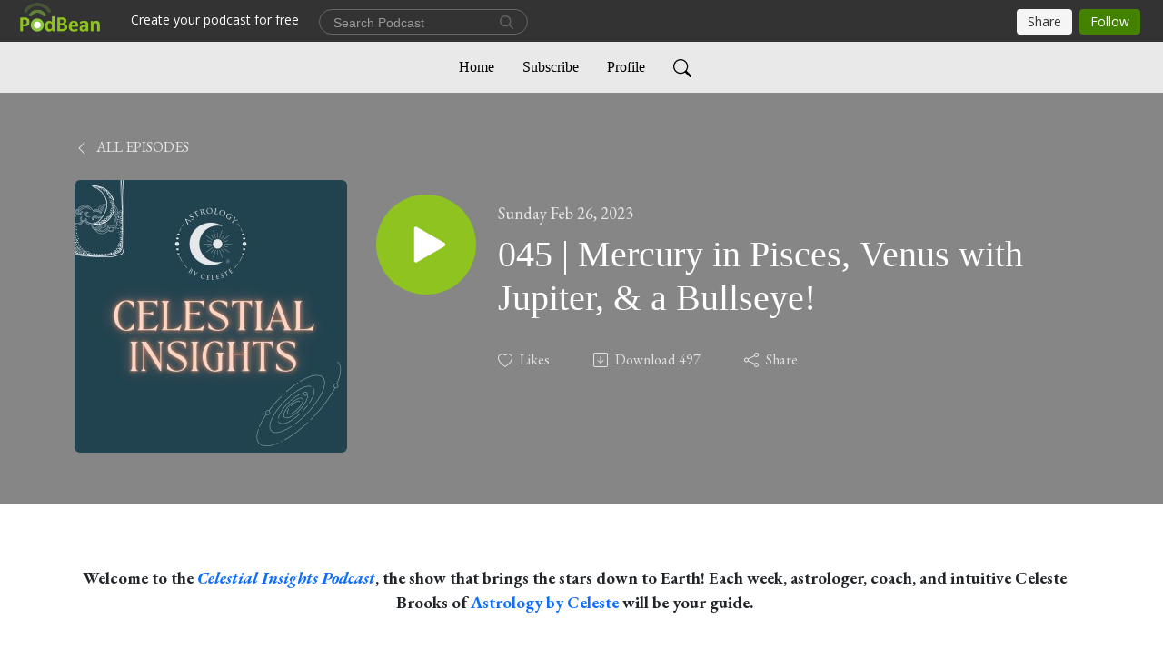

--- FILE ---
content_type: text/html; charset=UTF-8
request_url: https://celestialinsightspodcast.podbean.com/e/045-mercury-in-pisces-venus-with-jupiter-a-bullseye/
body_size: 12471
content:
<!DOCTYPE html>
<html  data-head-attrs=""  lang="en">
<head>
  <meta charset="UTF-8">
  <meta name="viewport" content="width=device-width, initial-scale=1.0">
  <meta name="mobile-web-app-capable" content="yes">
  <meta name="apple-mobile-web-app-status-bar-style" content="black">
  <meta name="theme-color" content="#ffffff">
  <link rel="stylesheet" href="https://cdnjs.cloudflare.com/ajax/libs/twitter-bootstrap/5.0.1/css/bootstrap.min.css" integrity="sha512-Ez0cGzNzHR1tYAv56860NLspgUGuQw16GiOOp/I2LuTmpSK9xDXlgJz3XN4cnpXWDmkNBKXR/VDMTCnAaEooxA==" crossorigin="anonymous" referrerpolicy="no-referrer" />
  <link rel="preconnect" href="https://fonts.googleapis.com">
  <link rel="preconnect" href="https://fonts.gstatic.com" crossorigin>
  <script type="module" crossorigin src="https://pbcdn1.podbean.com/fs1/user-site-dist/assets/index.1ad62341.js"></script>
    <link rel="modulepreload" href="https://pbcdn1.podbean.com/fs1/user-site-dist/assets/vendor.7a484e8a.js">
    <link rel="stylesheet" href="https://pbcdn1.podbean.com/fs1/user-site-dist/assets/index.d710f70e.css">
  <link rel="manifest" href="/user-site/manifest.webmanifest" crossorigin="use-credentials"><title>045 | Mercury in Pisces, Venus with Jupiter, & a Bullseye! | Celestial Insights Podcast</title><link rel="icon" href="https://www.podbean.com/favicon.ico"><link rel="apple-touch-icon" href="https://www.podbean.com/favicon.ico"><meta property="og:title" content="045 | Mercury in Pisces, Venus with Jupiter, &amp; a Bullseye! | Celestial Insights Podcast"><meta property="og:image" content="https://d2bwo9zemjwxh5.cloudfront.net/image-logo/13903450/Celestial_Insights_Podcast_2_bgr1m_1200x628.jpg?s=a2ef713a88225dbd84abde9942c9dd59&amp;e=jpg"><meta property="og:type" content="article"><meta property="og:url" content="https://celestialinsightspodcast.podbean.com/e/045-mercury-in-pisces-venus-with-jupiter-a-bullseye/"><meta property="og:description" content="Welcome to the Celestial Insights Podcast, the show that brings the stars down to Earth! Each week, astrologer, coach, and intuitive Celeste Brooks of Astrology by Celeste will be your guide.
 
Sign up for the Moon Mastery webinars – they&#39;re free!
For only $12, grab your Saturn in Pisces video series!
Book a private astrology reading or horary consultation.
Download Celeste&#39;s free guide to help understand the transiting Moon!
Here&#39;s Celeste&#39;s Amazon storefront, with recommended books and oracle decks!  
Follow Astrology by Celeste on Instagram, Facebook, YouTube, TikTok, and Yelp.
 
*****
 
Astrology highlights for the week of February 26, 2023:
 
00:52 – Announcements: Sign up to attend one of three FREE Moon Mastery webinars: Check out upcoming events here! And if you want to attend Sunday&#39;s webinar (February 26), it&#39;s not too late. Email Celeste, and she&#39;ll add you to the list if possible: Celeste@astrologybycelete.com! Also, for only $12, grab your Saturn in Pisces video series!
 
02:01 – News this week: Pisces Season began with Biden&#39;s surprise visit to Ukraine! Celeste discusses how this relates to the Pisces New Moon from last week. Also, movie star Raquel Welch died, coinciding with Venus conjunct Neptune. Another related story was Nikki Haley announcing her run for President and Nicola Sturgeon stepping down as First Minister of Scotland.
 
04:25 – This week&#39;s theme is: Bullseye! It can be one of the most productive weeks of the year!
 
04:35 – The three big things: First, we have a First Quarter Moon (FQM) at 8 Gemini on Monday. This FQM relates to the New Moon from May 30, 2022; it will also connect to the Full Moon on November 27, 2023. This FQM is conjunct fixed star Aldebaran (the right and bright eye of the bull) on the USA&#39;s Uranus. It is a hot degree, where Mars stationed direct on January 12. At the time, all the airlines grounded, so take measures to prepare for travel problems, as needed. Also, take care around fire. Interestingly, Venus joins Vesta at 8 Aries in a sextile with the Moon – think, &quot;Crazy eights.&quot; Saturn and Pluto are also at 29 degrees, in a semi-sextile, which can speak to being in the right place at the right time. Pay attention! Aldebaran can bring success, but you must act with integrity.
 
08:44 – Second, Venus (love, beauty, harmony) conjuncts Jupiter (abundance, luck, serendipity) at 12 Aries – the benefics meet! Benefics give to life, rather than take away. Do you have planets at 10-15 degrees of Aries, Cancer, Libra, or Capricorn? Something positive could happen this week, or perhaps you&#39;ll make great connections. Do watch out for overindulging.
 
11:07 – Third, Mercury enters Pisces (March 2 – March 18) on Thursday. Mercury&#39;s last aspect will be conjunct Saturn in Aquarius, which may bring a hard news cycle, but is excellent for concentration! Then, when Mercury enters Pisces, it can struggle to communicate. Lean into expressing yourself through creativity.
 
13:25 – On Sunday, the theme is COMPROMISE. Avoid the pitfall of senseless arguing with those you love. Potential topics are chores and kids. The Moon enters Gemini at 7:47 am PT.
 
14:50 – On Monday, the word of the day is CHOICES. Consider your options and make a decision. First Quarter Moon at 8 Gemini at 5:25 am PT.
 
16:12 – Tuesday&#39;s focus is DOUBLECHECK. Review your strategy and adjust as needed. The Moon enters Cancer at 6:39 pm PT.
 
16:57 – On Wednesday, the word is INDULGENCE. Treat yourself to something nice but don&#39;t break the bank.
 
17:58 – On Thursday, the theme is DELIBERATE. Great day for concentrated thinking. Mercury enters Pisces at 2:51 pm PT.
 
18:48 – On Friday, the emphasis is HEALING. Practice self-care. The Gibbous Moon occurs at 27 Cancer at 2:19 am. The Moon enters Leo at 7:15 am.
 
20:20 – On Saturday, the word is CAUTIOUS. Look before you leap.
 
21:16 – Thanks for listening to Celestial Insights! To support the podcast and help others find the show, please follow or subscribe wherever you listen, rate it five stars, or write a lovely review! And let Celeste know if you have any &quot;astrology in action&quot; stories at Celeste@astrologybyceleste.com! See you next week!"><meta name="description" content="Welcome to the Celestial Insights Podcast, the show that brings the stars down to Earth! Each week, astrologer, coach, and intuitive Celeste Brooks of Astrology by Celeste will be your guide.
 
Sign up for the Moon Mastery webinars – they&#39;re free!
For only $12, grab your Saturn in Pisces video series!
Book a private astrology reading or horary consultation.
Download Celeste&#39;s free guide to help understand the transiting Moon!
Here&#39;s Celeste&#39;s Amazon storefront, with recommended books and oracle decks!  
Follow Astrology by Celeste on Instagram, Facebook, YouTube, TikTok, and Yelp.
 
*****
 
Astrology highlights for the week of February 26, 2023:
 
00:52 – Announcements: Sign up to attend one of three FREE Moon Mastery webinars: Check out upcoming events here! And if you want to attend Sunday&#39;s webinar (February 26), it&#39;s not too late. Email Celeste, and she&#39;ll add you to the list if possible: Celeste@astrologybycelete.com! Also, for only $12, grab your Saturn in Pisces video series!
 
02:01 – News this week: Pisces Season began with Biden&#39;s surprise visit to Ukraine! Celeste discusses how this relates to the Pisces New Moon from last week. Also, movie star Raquel Welch died, coinciding with Venus conjunct Neptune. Another related story was Nikki Haley announcing her run for President and Nicola Sturgeon stepping down as First Minister of Scotland.
 
04:25 – This week&#39;s theme is: Bullseye! It can be one of the most productive weeks of the year!
 
04:35 – The three big things: First, we have a First Quarter Moon (FQM) at 8 Gemini on Monday. This FQM relates to the New Moon from May 30, 2022; it will also connect to the Full Moon on November 27, 2023. This FQM is conjunct fixed star Aldebaran (the right and bright eye of the bull) on the USA&#39;s Uranus. It is a hot degree, where Mars stationed direct on January 12. At the time, all the airlines grounded, so take measures to prepare for travel problems, as needed. Also, take care around fire. Interestingly, Venus joins Vesta at 8 Aries in a sextile with the Moon – think, &quot;Crazy eights.&quot; Saturn and Pluto are also at 29 degrees, in a semi-sextile, which can speak to being in the right place at the right time. Pay attention! Aldebaran can bring success, but you must act with integrity.
 
08:44 – Second, Venus (love, beauty, harmony) conjuncts Jupiter (abundance, luck, serendipity) at 12 Aries – the benefics meet! Benefics give to life, rather than take away. Do you have planets at 10-15 degrees of Aries, Cancer, Libra, or Capricorn? Something positive could happen this week, or perhaps you&#39;ll make great connections. Do watch out for overindulging.
 
11:07 – Third, Mercury enters Pisces (March 2 – March 18) on Thursday. Mercury&#39;s last aspect will be conjunct Saturn in Aquarius, which may bring a hard news cycle, but is excellent for concentration! Then, when Mercury enters Pisces, it can struggle to communicate. Lean into expressing yourself through creativity.
 
13:25 – On Sunday, the theme is COMPROMISE. Avoid the pitfall of senseless arguing with those you love. Potential topics are chores and kids. The Moon enters Gemini at 7:47 am PT.
 
14:50 – On Monday, the word of the day is CHOICES. Consider your options and make a decision. First Quarter Moon at 8 Gemini at 5:25 am PT.
 
16:12 – Tuesday&#39;s focus is DOUBLECHECK. Review your strategy and adjust as needed. The Moon enters Cancer at 6:39 pm PT.
 
16:57 – On Wednesday, the word is INDULGENCE. Treat yourself to something nice but don&#39;t break the bank.
 
17:58 – On Thursday, the theme is DELIBERATE. Great day for concentrated thinking. Mercury enters Pisces at 2:51 pm PT.
 
18:48 – On Friday, the emphasis is HEALING. Practice self-care. The Gibbous Moon occurs at 27 Cancer at 2:19 am. The Moon enters Leo at 7:15 am.
 
20:20 – On Saturday, the word is CAUTIOUS. Look before you leap.
 
21:16 – Thanks for listening to Celestial Insights! To support the podcast and help others find the show, please follow or subscribe wherever you listen, rate it five stars, or write a lovely review! And let Celeste know if you have any &quot;astrology in action&quot; stories at Celeste@astrologybyceleste.com! See you next week!"><meta name="twitter:card" content="player"><meta name="twitter:site" content="@podbeancom"><meta name="twitter:url" content="https://celestialinsightspodcast.podbean.com/e/045-mercury-in-pisces-venus-with-jupiter-a-bullseye/"><meta name="twitter:title" content="045 | Mercury in Pisces, Venus with Jupiter, &amp; a Bullseye! | Celestial Insights Podcast"><meta name="twitter:description" content="Welcome to the Celestial Insights Podcast, the show that brings the stars down to Earth! Each week, astrologer, coach, and intuitive Celeste Brooks of Astrology by Celeste will be your guide.
 
Sign up for the Moon Mastery webinars – they&#39;re free!
For only $12, grab your Saturn in Pisces video series!
Book a private astrology reading or horary consultation.
Download Celeste&#39;s free guide to help understand the transiting Moon!
Here&#39;s Celeste&#39;s Amazon storefront, with recommended books and oracle decks!  
Follow Astrology by Celeste on Instagram, Facebook, YouTube, TikTok, and Yelp.
 
*****
 
Astrology highlights for the week of February 26, 2023:
 
00:52 – Announcements: Sign up to attend one of three FREE Moon Mastery webinars: Check out upcoming events here! And if you want to attend Sunday&#39;s webinar (February 26), it&#39;s not too late. Email Celeste, and she&#39;ll add you to the list if possible: Celeste@astrologybycelete.com! Also, for only $12, grab your Saturn in Pisces video series!
 
02:01 – News this week: Pisces Season began with Biden&#39;s surprise visit to Ukraine! Celeste discusses how this relates to the Pisces New Moon from last week. Also, movie star Raquel Welch died, coinciding with Venus conjunct Neptune. Another related story was Nikki Haley announcing her run for President and Nicola Sturgeon stepping down as First Minister of Scotland.
 
04:25 – This week&#39;s theme is: Bullseye! It can be one of the most productive weeks of the year!
 
04:35 – The three big things: First, we have a First Quarter Moon (FQM) at 8 Gemini on Monday. This FQM relates to the New Moon from May 30, 2022; it will also connect to the Full Moon on November 27, 2023. This FQM is conjunct fixed star Aldebaran (the right and bright eye of the bull) on the USA&#39;s Uranus. It is a hot degree, where Mars stationed direct on January 12. At the time, all the airlines grounded, so take measures to prepare for travel problems, as needed. Also, take care around fire. Interestingly, Venus joins Vesta at 8 Aries in a sextile with the Moon – think, &quot;Crazy eights.&quot; Saturn and Pluto are also at 29 degrees, in a semi-sextile, which can speak to being in the right place at the right time. Pay attention! Aldebaran can bring success, but you must act with integrity.
 
08:44 – Second, Venus (love, beauty, harmony) conjuncts Jupiter (abundance, luck, serendipity) at 12 Aries – the benefics meet! Benefics give to life, rather than take away. Do you have planets at 10-15 degrees of Aries, Cancer, Libra, or Capricorn? Something positive could happen this week, or perhaps you&#39;ll make great connections. Do watch out for overindulging.
 
11:07 – Third, Mercury enters Pisces (March 2 – March 18) on Thursday. Mercury&#39;s last aspect will be conjunct Saturn in Aquarius, which may bring a hard news cycle, but is excellent for concentration! Then, when Mercury enters Pisces, it can struggle to communicate. Lean into expressing yourself through creativity.
 
13:25 – On Sunday, the theme is COMPROMISE. Avoid the pitfall of senseless arguing with those you love. Potential topics are chores and kids. The Moon enters Gemini at 7:47 am PT.
 
14:50 – On Monday, the word of the day is CHOICES. Consider your options and make a decision. First Quarter Moon at 8 Gemini at 5:25 am PT.
 
16:12 – Tuesday&#39;s focus is DOUBLECHECK. Review your strategy and adjust as needed. The Moon enters Cancer at 6:39 pm PT.
 
16:57 – On Wednesday, the word is INDULGENCE. Treat yourself to something nice but don&#39;t break the bank.
 
17:58 – On Thursday, the theme is DELIBERATE. Great day for concentrated thinking. Mercury enters Pisces at 2:51 pm PT.
 
18:48 – On Friday, the emphasis is HEALING. Practice self-care. The Gibbous Moon occurs at 27 Cancer at 2:19 am. The Moon enters Leo at 7:15 am.
 
20:20 – On Saturday, the word is CAUTIOUS. Look before you leap.
 
21:16 – Thanks for listening to Celestial Insights! To support the podcast and help others find the show, please follow or subscribe wherever you listen, rate it five stars, or write a lovely review! And let Celeste know if you have any &quot;astrology in action&quot; stories at Celeste@astrologybyceleste.com! See you next week!"><meta name="twitter:image" content="https://d2bwo9zemjwxh5.cloudfront.net/image-logo/13903450/Celestial_Insights_Podcast_2_bgr1m_1200x628.jpg?s=a2ef713a88225dbd84abde9942c9dd59&amp;e=jpg"><meta name="twitter:player" content="https://www.podbean.com/player-v2/?i=f9isx-139cf40&amp;square=1"><meta name="twitter:player:width" content="420"><meta name="twitter:player:height" content="420"><meta http-equiv="Content-Type" content="text/html; charset=UTF-8"><meta http-equiv="Content-Language" content="en-us"><meta name="generator" content="Podbean 3.2"><meta name="viewport" content="width=device-width, user-scalable=no, initial-scale=1.0, minimum-scale=1.0, maximum-scale=1.0"><meta name="author" content="PodBean Development"><meta name="Copyright" content="PodBean"><meta name="HandheldFriendly" content="True"><meta name="MobileOptimized" content="MobileOptimized"><meta name="robots" content="all"><meta name="twitter:app:id:googleplay" content="com.podbean.app.podcast"><meta name="twitter:app:id:ipad" content="973361050"><meta name="twitter:app:id:iphone" content="973361050"><meta name="twitter:app:name:googleplay" content="Podbean"><meta name="twitter:app:name:ipad" content="Podbean"><meta name="twitter:app:name:iphone" content="Podbean"><script type="application/ld+json">{"@context":"https://schema.org/","@type":"PodcastEpisode","url":"/e/045-mercury-in-pisces-venus-with-jupiter-a-bullseye/","name":"045 | Mercury in Pisces, Venus with Jupiter, & a Bullseye!","datePublished":"2023-02-26","description":"Welcome to the Celestial Insights Podcast, the show that brings the stars down to Earth! Each week, astrologer, coach, and intuitive Celeste Brooks of Astrology by Celeste will be your guide.\n \nSign up for the Moon Mastery webinars – they're free!\nFor only $12, grab your Saturn in Pisces video series!\nBook a private astrology reading or horary consultation.\nDownload Celeste's free guide to help understand the transiting Moon!\nHere's Celeste's Amazon storefront, with recommended books and oracle decks!  \nFollow Astrology by Celeste on Instagram, Facebook, YouTube, TikTok, and Yelp.\n \n*****\n \nAstrology highlights for the week of February 26, 2023:\n \n00:52 – Announcements: Sign up to attend one of three FREE Moon Mastery webinars: Check out upcoming events here! And if you want to attend Sunday's webinar (February 26), it's not too late. Email Celeste, and she'll add you to the list if possible: Celeste@astrologybycelete.com! Also, for only $12, grab your Saturn in Pisces video series!\n \n02:01 – News this week: Pisces Season began with Biden's surprise visit to Ukraine! Celeste discusses how this relates to the Pisces New Moon from last week. Also, movie star Raquel Welch died, coinciding with Venus conjunct Neptune. Another related story was Nikki Haley announcing her run for President and Nicola Sturgeon stepping down as First Minister of Scotland.\n \n04:25 – This week's theme is: Bullseye! It can be one of the most productive weeks of the year!\n \n04:35 – The three big things: First, we have a First Quarter Moon (FQM) at 8 Gemini on Monday. This FQM relates to the New Moon from May 30, 2022; it will also connect to the Full Moon on November 27, 2023. This FQM is conjunct fixed star Aldebaran (the right and bright eye of the bull) on the USA's Uranus. It is a hot degree, where Mars stationed direct on January 12. At the time, all the airlines grounded, so take measures to prepare for travel problems, as needed. Also, take care around fire. Interestingly, Venus joins Vesta at 8 Aries in a sextile with the Moon – think, \"Crazy eights.\" Saturn and Pluto are also at 29 degrees, in a semi-sextile, which can speak to being in the right place at the right time. Pay attention! Aldebaran can bring success, but you must act with integrity.\n \n08:44 – Second, Venus (love, beauty, harmony) conjuncts Jupiter (abundance, luck, serendipity) at 12 Aries – the benefics meet! Benefics give to life, rather than take away. Do you have planets at 10-15 degrees of Aries, Cancer, Libra, or Capricorn? Something positive could happen this week, or perhaps you'll make great connections. Do watch out for overindulging.\n \n11:07 – Third, Mercury enters Pisces (March 2 – March 18) on Thursday. Mercury's last aspect will be conjunct Saturn in Aquarius, which may bring a hard news cycle, but is excellent for concentration! Then, when Mercury enters Pisces, it can struggle to communicate. Lean into expressing yourself through creativity.\n \n13:25 – On Sunday, the theme is COMPROMISE. Avoid the pitfall of senseless arguing with those you love. Potential topics are chores and kids. The Moon enters Gemini at 7:47 am PT.\n \n14:50 – On Monday, the word of the day is CHOICES. Consider your options and make a decision. First Quarter Moon at 8 Gemini at 5:25 am PT.\n \n16:12 – Tuesday's focus is DOUBLECHECK. Review your strategy and adjust as needed. The Moon enters Cancer at 6:39 pm PT.\n \n16:57 – On Wednesday, the word is INDULGENCE. Treat yourself to something nice but don't break the bank.\n \n17:58 – On Thursday, the theme is DELIBERATE. Great day for concentrated thinking. Mercury enters Pisces at 2:51 pm PT.\n \n18:48 – On Friday, the emphasis is HEALING. Practice self-care. The Gibbous Moon occurs at 27 Cancer at 2:19 am. The Moon enters Leo at 7:15 am.\n \n20:20 – On Saturday, the word is CAUTIOUS. Look before you leap.\n \n21:16 – Thanks for listening to Celestial Insights! To support the podcast and help others find the show, please follow or subscribe wherever you listen, rate it five stars, or write a lovely review! And let Celeste know if you have any \"astrology in action\" stories at Celeste@astrologybyceleste.com! See you next week!","associatedMedia":{"@type":"MediaObject","contentUrl":"https://mcdn.podbean.com/mf/web/nhysxy/Episode_45_v1_final8byrk.mp3"},"partOfSeries":{"@type":"PodcastSeries","name":"Celestial Insights Podcast","url":"https://celestialinsightspodcast.podbean.com"}}</script><link type="application/rss+xml" rel="alternate" href="https://feed.podbean.com/celestialinsightspodcast/feed.xml" title="Celestial Insights Podcast"><link rel="canonical" href="https://celestialinsightspodcast.podbean.com/e/045-mercury-in-pisces-venus-with-jupiter-a-bullseye/"><meta name="head:count" content="35"><link rel="modulepreload" crossorigin href="https://pbcdn1.podbean.com/fs1/user-site-dist/assets/episode.b821da30.js"><link rel="stylesheet" href="https://pbcdn1.podbean.com/fs1/user-site-dist/assets/episode.6d6d54b9.css"><link rel="modulepreload" crossorigin href="https://pbcdn1.podbean.com/fs1/user-site-dist/assets/HomeHeader.500f78d5.js"><link rel="stylesheet" href="https://pbcdn1.podbean.com/fs1/user-site-dist/assets/HomeHeader.f51f4f51.css"><link rel="modulepreload" crossorigin href="https://pbcdn1.podbean.com/fs1/user-site-dist/assets/HeadEpisode.60975439.js"><link rel="stylesheet" href="https://pbcdn1.podbean.com/fs1/user-site-dist/assets/HeadEpisode.72529506.css">
</head>
<body  data-head-attrs="" >
  <div id="app" data-server-rendered="true"><div class="main-page main-style-light" style="--font:Garamond;--secondaryFont:EB Garamond,Helvetica,Arial,Verdana,sans-serif;--playerColor:#8fc31f;--playerColorRGB:143,195,31;--homeHeaderTextColor:#000000;--homeHeaderBackgroundColor:#E6E7E8;--pageHeaderTextColor:#ffffff;--pageHeaderBackgroundColor:#868686;"><!----><div loginurl="https://www.podbean.com/site/user/login?return=https%253A%252F%252Fcelestialinsightspodcast.podbean.com%252Fe%252F045-mercury-in-pisces-venus-with-jupiter-a-bullseye%252F&amp;rts=eddceac58ea48c15d222e1ab9cb51f6c820136ef" postname="045-mercury-in-pisces-venus-with-jupiter-a-bullseye"><div class="theme-elegant episode-detail d-flex flex-column h-100"><!--[--><div class="cc-navigation1 navigation" style="--navigationFontColor:#000000;--navigationBackgroundColor:#e9e9e9;"><nav class="navbar navbar-expand-lg"><div class="container justify-content-center"><div style="" class="nav-item search-icon list-unstyled"><button class="btn bg-transparent d-black d-lg-none border-0 nav-link text-dark px-2" type="button" title="Search"><svg xmlns="http://www.w3.org/2000/svg" width="20" height="20" fill="currentColor" class="bi bi-search" viewbox="0 0 16 16"><path d="M11.742 10.344a6.5 6.5 0 1 0-1.397 1.398h-.001c.03.04.062.078.098.115l3.85 3.85a1 1 0 0 0 1.415-1.414l-3.85-3.85a1.007 1.007 0 0 0-.115-.1zM12 6.5a5.5 5.5 0 1 1-11 0 5.5 5.5 0 0 1 11 0z"></path></svg></button></div><div class="h-search" style="display:none;"><input class="form-control shadow-sm rounded-pill border-0" title="Search" value="" type="text" placeholder="Search"><button type="button" class="btn bg-transparent border-0">Cancel</button></div><button class="navbar-toggler px-2" type="button" title="Navbar toggle" data-bs-toggle="collapse" data-bs-target="#navbarNav" aria-controls="navbarNav" aria-expanded="false" aria-label="Toggle navigation"><svg xmlns="http://www.w3.org/2000/svg" width="28" height="28" fill="currentColor" class="bi bi-list" viewbox="0 0 16 16"><path fill-rule="evenodd" d="M2.5 12a.5.5 0 0 1 .5-.5h10a.5.5 0 0 1 0 1H3a.5.5 0 0 1-.5-.5zm0-4a.5.5 0 0 1 .5-.5h10a.5.5 0 0 1 0 1H3a.5.5 0 0 1-.5-.5zm0-4a.5.5 0 0 1 .5-.5h10a.5.5 0 0 1 0 1H3a.5.5 0 0 1-.5-.5z"></path></svg></button><div class="collapse navbar-collapse" id="navbarNav"><ul class="navbar-nav" style=""><!--[--><li class="nav-item"><!--[--><a href="/" class="nav-link"><!--[-->Home<!--]--></a><!--]--></li><li class="nav-item"><!--[--><a target="_blank" rel="noopener noreferrer" class="nav-link" active-class="active" href="https://www.podbean.com/site/podcatcher/index/blog/jOd02eUdpun0"><!--[-->Subscribe<!--]--></a><!--]--></li><li class="nav-item"><!--[--><a target="_blank" rel="noopener noreferrer" class="nav-link" active-class="active" href="https://www.podbean.com/user-XKormKIaNu5K"><!--[-->Profile<!--]--></a><!--]--></li><!--]--><!--[--><li style="" class="nav-item search-icon"><button class="btn bg-transparent border-0 nav-link" type="button" title="Search"><svg xmlns="http://www.w3.org/2000/svg" width="20" height="20" fill="currentColor" class="bi bi-search" viewbox="0 0 16 16"><path d="M11.742 10.344a6.5 6.5 0 1 0-1.397 1.398h-.001c.03.04.062.078.098.115l3.85 3.85a1 1 0 0 0 1.415-1.414l-3.85-3.85a1.007 1.007 0 0 0-.115-.1zM12 6.5a5.5 5.5 0 1 1-11 0 5.5 5.5 0 0 1 11 0z"></path></svg></button></li><!--]--></ul></div></div></nav></div><!----><!--]--><div class="common-content flex-shrink-0"><!--[--><!----><div class="episode-detail-top pt-5 pb-5"><div class="container"><nav><ol class="breadcrumb"><li class="breadcrumb-item"><a href="/" class="text-uppercase fw-light"><!--[--><svg xmlns="http://www.w3.org/2000/svg" width="16" height="16" fill="currentColor" class="bi bi-chevron-left" viewbox="0 0 16 16"><path fill-rule="evenodd" d="M11.354 1.646a.5.5 0 0 1 0 .708L5.707 8l5.647 5.646a.5.5 0 0 1-.708.708l-6-6a.5.5 0 0 1 0-.708l6-6a.5.5 0 0 1 .708 0z"></path></svg> All Episodes<!--]--></a></li></ol></nav><div class="episode-content"><div class="border-0 d-md-flex mt-4 mb-2 list"><img class="me-md-3 episode-logo" alt="045 | Mercury in Pisces, Venus with Jupiter, &amp; a Bullseye!" src="https://pbcdn1.podbean.com/imglogo/image-logo/13903450/Celestial_Insights_Podcast_2_bgr1m_300x300.jpg" loading="lazy"><div class="card-body position-relative d-flex pt-4"><button class="btn btn-link rounded-circle play-button me-4" type="button" title="Play 045 | Mercury in Pisces, Venus with Jupiter, &amp; a Bullseye!"><svg t="1622017593702" class="icon icon-play text-white" fill="currentColor" viewbox="0 0 1024 1024" version="1.1" xmlns="http://www.w3.org/2000/svg" p-id="12170" width="30" height="30"><path d="M844.704269 475.730473L222.284513 116.380385a43.342807 43.342807 0 0 0-65.025048 37.548353v718.692951a43.335582 43.335582 0 0 0 65.025048 37.541128l622.412531-359.342864a43.357257 43.357257 0 0 0 0.007225-75.08948z" fill="" p-id="12171"></path></svg></button><div><p class="e-date pt-1 mb-2"><!----><span class="episode-date">Sunday Feb 26, 2023</span></p><h1 class="card-title e-title text-three-line fs-50">045 | Mercury in Pisces, Venus with Jupiter, &amp; a Bullseye!</h1><div class="cc-post-toolbar pt-4"><ul class="list-unstyled d-flex mb-0 row gx-5 p-0"><li class="col-auto"><button class="border-0 p-0 bg-transparent row gx-1 align-items-center" title="Likes"><svg xmlns="http://www.w3.org/2000/svg" width="16" height="16" fill="currentColor" class="bi bi-heart col-auto icon-like" viewbox="0 0 16 16"><path d="m8 2.748-.717-.737C5.6.281 2.514.878 1.4 3.053c-.523 1.023-.641 2.5.314 4.385.92 1.815 2.834 3.989 6.286 6.357 3.452-2.368 5.365-4.542 6.286-6.357.955-1.886.838-3.362.314-4.385C13.486.878 10.4.28 8.717 2.01L8 2.748zM8 15C-7.333 4.868 3.279-3.04 7.824 1.143c.06.055.119.112.176.171a3.12 3.12 0 0 1 .176-.17C12.72-3.042 23.333 4.867 8 15z"></path></svg><span class="text-gray col-auto item-name">Likes</span><!----></button></li><li class="col-auto"><a class="border-0 p-0 bg-transparent row gx-1 align-items-center" href="https://www.podbean.com/media/share/pb-f9isx-139cf40?download=1" target="_blank" title="Download"><svg xmlns="http://www.w3.org/2000/svg" width="16" height="16" fill="currentColor" class="bi bi-arrow-down-square col-auto" viewbox="0 0 16 16"><path fill-rule="evenodd" d="M15 2a1 1 0 0 0-1-1H2a1 1 0 0 0-1 1v12a1 1 0 0 0 1 1h12a1 1 0 0 0 1-1V2zM0 2a2 2 0 0 1 2-2h12a2 2 0 0 1 2 2v12a2 2 0 0 1-2 2H2a2 2 0 0 1-2-2V2zm8.5 2.5a.5.5 0 0 0-1 0v5.793L5.354 8.146a.5.5 0 1 0-.708.708l3 3a.5.5 0 0 0 .708 0l3-3a.5.5 0 0 0-.708-.708L8.5 10.293V4.5z"></path></svg><span class="text-gray col-auto item-name">Download</span><span class="text-gray col-auto">497</span></a></li><li class="col-auto"><button class="border-0 p-0 bg-transparent row gx-1 align-items-center" title="Share" data-bs-toggle="modal" data-bs-target="#shareModal"><svg xmlns="http://www.w3.org/2000/svg" width="16" height="16" fill="currentColor" class="bi bi-share col-auto" viewbox="0 0 16 16"><path d="M13.5 1a1.5 1.5 0 1 0 0 3 1.5 1.5 0 0 0 0-3zM11 2.5a2.5 2.5 0 1 1 .603 1.628l-6.718 3.12a2.499 2.499 0 0 1 0 1.504l6.718 3.12a2.5 2.5 0 1 1-.488.876l-6.718-3.12a2.5 2.5 0 1 1 0-3.256l6.718-3.12A2.5 2.5 0 0 1 11 2.5zm-8.5 4a1.5 1.5 0 1 0 0 3 1.5 1.5 0 0 0 0-3zm11 5.5a1.5 1.5 0 1 0 0 3 1.5 1.5 0 0 0 0-3z"></path></svg><span class="text-gray item-name col-auto">Share</span></button></li></ul></div></div></div></div></div></div></div><!--]--><!----><!----><div class="episode-detail-bottom container"><div class="episode-content"><div class="border-0 d-flex  list"><div class="card-body ps-0 pt-5 pb-5"><p class="e-description card-text text-dark"><p style="text-align:center;"><strong>Welcome to the </strong><a href="https://celestialinsightspodcast.podbean.com/" target="_blank" rel="noreferrer noopener"><strong><em>Celestial Insights Podcast</em></strong></a><strong>, the show that brings the stars down to Earth! Each week, astrologer, coach, and intuitive Celeste Brooks of </strong><a href="https://www.astrologybyceleste.com/" target="_blank" rel="noreferrer noopener"><strong>Astrology by Celeste</strong></a><strong> will be your guide.</strong></p>
<p style="text-align:center;"> </p>
<p style="text-align:center;"><a href="https://www.astrologybyceleste.com/events" target="_blank" rel="noreferrer noopener">Sign up for the Moon Mastery webinars</a> – they're free!</p>
<p style="text-align:center;">For only $12, grab your <a href="https://celestebrooks.com/bundles/QnVuZGxlOjYzZTFhNDMyMzViMGU1NjIzYjExOWM2ZA==" target="_blank" rel="noreferrer noopener">Saturn in Pisces video series</a>!</p>
<p style="text-align:center;">Book a <a href="https://www.astrologybyceleste.com/services" target="_blank" rel="noreferrer noopener">private astrology reading or horary consultation</a>.</p>
<p style="text-align:center;">Download Celeste's <a href="https://www.astrologybyceleste.com/pl/234413" target="_blank" rel="noreferrer noopener">free guide to help understand the transiting Moon</a>!</p>
<p style="text-align:center;">Here's Celeste's <a href="https://www.amazon.com/shop/astrologybyceleste" target="_blank" rel="noreferrer noopener">Amazon storefront</a>, with recommended books and oracle decks!  </p>
<p style="text-align:center;">Follow Astrology by Celeste on <a href="https://www.instagram.com/astrologybyceleste/" target="_blank" rel="noreferrer noopener">Instagram</a>, <a href="https://www.facebook.com/astrologybyceleste" target="_blank" rel="noreferrer noopener">Facebook</a>, <a href="https://www.youtube.com/channel/UCfmdE6SY9s41lNLjefuRmIg" target="_blank" rel="noreferrer noopener">YouTube</a>, <a href="https://www.tiktok.com/@astrologybyceleste" target="_blank" rel="noreferrer noopener">TikTok</a>, and <a href="https://www.yelp.com/biz/astrology-by-celeste-oakland" target="_blank" rel="noreferrer noopener">Yelp</a>.</p>
<p style="text-align:center;"> </p>
<p style="text-align:center;">*****</p>
<p> </p>
<p><strong>Astrology highlights for the week of February 26, 2023:</strong></p>
<p> </p>
<p>00:52 – Announcements: Sign up to attend one of three FREE Moon Mastery webinars: <a href="https://www.astrologybyceleste.com/events" target="_blank" rel="noreferrer noopener">Check out upcoming events here!</a> And if you want to attend Sunday's webinar (February 26), it's not too late. Email Celeste, and she'll add you to the list if possible: Celeste@astrologybycelete.com! Also, for only $12, grab your <a href="https://celestebrooks.com/bundles/QnVuZGxlOjYzZTFhNDMyMzViMGU1NjIzYjExOWM2ZA==" target="_blank" rel="noreferrer noopener">Saturn in Pisces video series</a>!</p>
<p> </p>
<p>02:01 – News this week: Pisces Season began with Biden's surprise visit to Ukraine! Celeste discusses how this relates to the Pisces New Moon from last week. Also, movie star Raquel Welch died, coinciding with Venus conjunct Neptune. Another related story was Nikki Haley announcing her run for President and Nicola Sturgeon stepping down as First Minister of Scotland.</p>
<p> </p>
<p>04:25 – This week's theme is: Bullseye! It can be one of the most productive weeks of the year!</p>
<p> </p>
<p>04:35 – The three big things: First, we have a First Quarter Moon (FQM) at 8 Gemini on Monday. This FQM relates to the New Moon from May 30, 2022; it will also connect to the Full Moon on November 27, 2023. This FQM is conjunct fixed star Aldebaran (the right and bright eye of the bull) on the USA's Uranus. It is a hot degree, where Mars stationed direct on January 12. At the time, all the airlines grounded, so take measures to prepare for travel problems, as needed. Also, take care around fire. Interestingly, Venus joins Vesta at 8 Aries in a sextile with the Moon – think, "Crazy eights." Saturn and Pluto are also at 29 degrees, in a semi-sextile, which can speak to being in the right place at the right time. Pay attention! Aldebaran can bring success, but you must act with integrity.</p>
<p><strong> </strong></p>
<p>08:44 – Second, Venus (love, beauty, harmony) conjuncts Jupiter (abundance, luck, serendipity) at 12 Aries – the benefics meet! Benefics give to life, rather than take away. Do you have planets at 10-15 degrees of Aries, Cancer, Libra, or Capricorn? Something positive could happen this week, or perhaps you'll make great connections. Do watch out for overindulging.</p>
<p> </p>
<p>11:07 – Third, Mercury enters Pisces (March 2 – March 18) on Thursday. Mercury's last aspect will be conjunct Saturn in Aquarius, which may bring a hard news cycle, but is excellent for concentration! Then, when Mercury enters Pisces, it can struggle to communicate. Lean into expressing yourself through creativity.</p>
<p> </p>
<p>13:25 – On Sunday, the theme is COMPROMISE. Avoid the pitfall of senseless arguing with those you love. Potential topics are chores and kids. The Moon enters Gemini at 7:47 am PT.</p>
<p> </p>
<p>14:50 – On Monday, the word of the day is CHOICES. Consider your options and make a decision. First Quarter Moon at 8 Gemini at 5:25 am PT.</p>
<p> </p>
<p>16:12 – Tuesday's focus is DOUBLECHECK. Review your strategy and adjust as needed. The Moon enters Cancer at 6:39 pm PT.</p>
<p> </p>
<p>16:57 – On Wednesday, the word is INDULGENCE. Treat yourself to something nice but don't break the bank.</p>
<p> </p>
<p>17:58 – On Thursday, the theme is DELIBERATE. Great day for concentrated thinking. Mercury enters Pisces at 2:51 pm PT.</p>
<p> </p>
<p>18:48 – On Friday, the emphasis is HEALING. Practice self-care. The Gibbous Moon occurs at 27 Cancer at 2:19 am. The Moon enters Leo at 7:15 am.</p>
<p> </p>
<p>20:20 – On Saturday, the word is CAUTIOUS. Look before you leap.</p>
<p> </p>
<p>21:16 – Thanks for listening to <em>Celestial Insights</em>! To support the podcast and help others find the show, please follow or subscribe wherever you listen, rate it five stars, or write a lovely review! And let Celeste know if you have any "astrology in action" stories at Celeste@astrologybyceleste.com! See you next week!</p></p></div></div></div></div><!----><div class="episode-detail-bottom container"><div class="pb-2"><div class="cc-comments"><div class="comment-title">Comment (0) </div><!----><div class="content empty-content text-center"><svg xmlns="http://www.w3.org/2000/svg" width="16" height="16" fill="currentColor" class="bi bi-chat-left-text" viewbox="0 0 16 16"><path d="M14 1a1 1 0 0 1 1 1v8a1 1 0 0 1-1 1H4.414A2 2 0 0 0 3 11.586l-2 2V2a1 1 0 0 1 1-1h12zM2 0a2 2 0 0 0-2 2v12.793a.5.5 0 0 0 .854.353l2.853-2.853A1 1 0 0 1 4.414 12H14a2 2 0 0 0 2-2V2a2 2 0 0 0-2-2H2z"></path><path d="M3 3.5a.5.5 0 0 1 .5-.5h9a.5.5 0 0 1 0 1h-9a.5.5 0 0 1-.5-.5zM3 6a.5.5 0 0 1 .5-.5h9a.5.5 0 0 1 0 1h-9A.5.5 0 0 1 3 6zm0 2.5a.5.5 0 0 1 .5-.5h5a.5.5 0 0 1 0 1h-5a.5.5 0 0 1-.5-.5z"></path></svg><p class="pt-3">No comments yet. Be the first to say something!</p></div></div></div></div></div><!--[--><footer class="cc-footer2 footer mt-auto" style="--footerFontColor:#ffffff;--footerBackgroundColor:#000000;"><div class="container text-center"><ul class="row gx-4 social-icon-content list-unstyled d-flex justify-content-center mb-0"><li class="col-auto"><a href="https://www.facebook.com/Astrologybyceleste" target="_blank" rel="noopener noreferrer" title="Facebook"><svg t="1622107447622" class="icon text-white" fill="currentColor" viewbox="0 0 1024 1024" version="1.1" xmlns="http://www.w3.org/2000/svg" p-id="11502" width="22" height="22"><path d="M767.428571 6.857143l0 150.857143-89.714286 0q-49.142857 0-66.285714 20.571429t-17.142857 61.714286l0 108 167.428571 0-22.285714 169.142857-145.142857 0 0 433.714286-174.857143 0 0-433.714286-145.714286 0 0-169.142857 145.714286 0 0-124.571429q0-106.285714 59.428571-164.857143t158.285714-58.571429q84 0 130.285714 6.857143z" p-id="11503"></path></svg></a></li><!----><li class="col-auto"><a href="https://instagram.com/Astrologybyceleste" target="_blank" rel="noopener noreferrer" title="Instagram"><svg t="1622107713428" class="icon text-white" fill="currentColor" viewbox="0 0 1024 1024" version="1.1" xmlns="http://www.w3.org/2000/svg" p-id="48119" width="22" height="22"><path d="M512.1 282c-127.2 0-229.8 102.6-229.8 229.8s102.6 229.8 229.8 229.8S741.9 639 741.9 511.8 639.3 282 512.1 282z m0 379.2c-82.2 0-149.4-67-149.4-149.4s67-149.4 149.4-149.4 149.4 67 149.4 149.4-67.2 149.4-149.4 149.4z m292.8-388.6c0 29.8-24 53.6-53.6 53.6-29.8 0-53.6-24-53.6-53.6s24-53.6 53.6-53.6 53.6 24 53.6 53.6z m152.2 54.4c-3.4-71.8-19.8-135.4-72.4-187.8-52.4-52.4-116-68.8-187.8-72.4-74-4.2-295.8-4.2-369.8 0-71.6 3.4-135.2 19.8-187.8 72.2s-68.8 116-72.4 187.8c-4.2 74-4.2 295.8 0 369.8 3.4 71.8 19.8 135.4 72.4 187.8s116 68.8 187.8 72.4c74 4.2 295.8 4.2 369.8 0 71.8-3.4 135.4-19.8 187.8-72.4 52.4-52.4 68.8-116 72.4-187.8 4.2-74 4.2-295.6 0-369.6zM861.5 776c-15.6 39.2-45.8 69.4-85.2 85.2-59 23.4-199 18-264.2 18s-205.4 5.2-264.2-18c-39.2-15.6-69.4-45.8-85.2-85.2-23.4-59-18-199-18-264.2s-5.2-205.4 18-264.2c15.6-39.2 45.8-69.4 85.2-85.2 59-23.4 199-18 264.2-18s205.4-5.2 264.2 18c39.2 15.6 69.4 45.8 85.2 85.2 23.4 59 18 199 18 264.2s5.4 205.4-18 264.2z" fill="" p-id="48120"></path></svg></a></li><!----><!----></ul><div class="right-content"><p class="mb-0 pt-3">Copyright 2026. All rights reserved.</p><p class="by">Podcast Powered By <a href="https://www.podbean.com" target="_blank" rel="noopener noreferrer">Podbean</a></p></div></div></footer><div class="after-footer"></div><!----><!--]--></div></div><!----><!----><!----><div style="display:none;">Version: 20241125</div></div></div>

<script>window.__INITIAL_STATE__="{\"store\":{\"baseInfo\":{\"podcastTitle\":\"Celestial Insights Podcast\",\"slug\":\"celestialinsightspodcast\",\"podcastDescription\":\"Host Celeste Brooks offers practical, unique, and insightful astrological guidance to help you navigate the cosmic tides like a boss! This podcast brings the stars down to Earth.\",\"podcastLogo\":\"https:\u002F\u002Fpbcdn1.podbean.com\u002Fimglogo\u002Fimage-logo\u002F13903450\u002FCelestial_Insights_Podcast_2_bgr1m.jpg\",\"podcastShareLogo\":\"https:\u002F\u002Fd2bwo9zemjwxh5.cloudfront.net\u002Fimage-logo\u002F13903450\u002FCelestial_Insights_Podcast_2_bgr1m_1200x628.jpg?s=a2ef713a88225dbd84abde9942c9dd59&e=jpg\",\"podcastUrl\":\"https:\u002F\u002Fcelestialinsightspodcast.podbean.com\",\"podcastCanSearched\":true,\"feedUrl\":\"https:\u002F\u002Ffeed.podbean.com\u002Fcelestialinsightspodcast\u002Ffeed.xml\",\"theme\":\"elegant\",\"podcastDeepLink\":\"https:\u002F\u002Fwww.podbean.com\u002Fpw\u002Fpbblog-7imgp-d4265a?from=usersite\",\"removePodbeanBranding\":\"no\",\"brandingLogo\":null,\"timeZone\":{\"timeZoneId\":5,\"gmtAdjustment\":\"GMT-08:00\",\"useDaylightTime\":1,\"value\":-8,\"text\":\"(GMT-08:00) Pacific Time (US & Canada)\",\"daylightStartTime\":\"Second Sunday Of March +2 Hours\",\"daylightEndTime\":\"First Sunday Of November +2 Hours\",\"timezone\":\"America\u002FLos_Angeles\"},\"podcastDownloads\":null,\"totalEpisodes\":200,\"showComments\":true,\"iOSAppDownloadLink\":null,\"customizeCssUrl\":null,\"androidAppDownloadLink\":null,\"showPostShare\":true,\"showLike\":true,\"author\":\"Celeste Brooks\",\"enableEngagementStats\":true,\"shareEmbedLink\":\"https:\u002F\u002Fadmin5.podbean.com\u002Fembed.html?id=pbblog-7imgp-d4265a-playlist\",\"language\":\"en\",\"sensitivitySessionExpireTime\":3600,\"podcastApps\":[{\"name\":\"Apple Podcasts\",\"link\":\"https:\u002F\u002Fpodcasts.apple.com\u002Fus\u002Fpodcast\u002Fcelestial-insights-podcast\u002Fid1618820803\",\"image\":\"https:\u002F\u002Fpbcdn1.podbean.com\u002Ffs1\u002Fsite\u002Fimages\u002Fadmin5\u002Fapple-podcast.png\",\"title\":null},{\"name\":\"Podbean App\",\"link\":\"https:\u002F\u002Fwww.podbean.com\u002Fpw\u002Fpbblog-7imgp-d4265a?from=usersite\",\"image\":\"https:\u002F\u002Fpbcdn1.podbean.com\u002Ffs1\u002Fsite\u002Fimages\u002Fadmin5\u002Fpodbean-app.png\",\"title\":null},{\"name\":\"Spotify\",\"link\":\"https:\u002F\u002Fopen.spotify.com\u002Fshow\u002F13aaIQFkLQCZvCeatURGWF\",\"image\":\"https:\u002F\u002Fpbcdn1.podbean.com\u002Ffs1\u002Fsite\u002Fimages\u002Fadmin5\u002Fspotify.png\",\"title\":null},{\"name\":\"Amazon Music\",\"link\":\"https:\u002F\u002Fmusic.amazon.com\u002Fpodcasts\u002Fb780a064-6a03-4111-9fa8-48fa4624e891\",\"image\":\"https:\u002F\u002Fpbcdn1.podbean.com\u002Ffs1\u002Fsite\u002Fimages\u002Fadmin5\u002FAmazonMusic.png\",\"title\":null},{\"name\":\"TuneIn + Alexa\",\"link\":\"https:\u002F\u002Ftunein.com\u002Fpodcasts\u002FArts--Culture-Podcasts\u002FCelestial-Insights-Podcast-p1661418\u002F\",\"image\":\"https:\u002F\u002Fpbcdn1.podbean.com\u002Ffs1\u002Fsite\u002Fimages\u002Fadmin5\u002Ftunein.png\",\"title\":null},{\"name\":\"iHeartRadio\",\"link\":\"https:\u002F\u002Fiheart.com\u002Fpodcast\u002F95422928\",\"image\":\"https:\u002F\u002Fpbcdn1.podbean.com\u002Ffs1\u002Fsite\u002Fimages\u002Fadmin5\u002FiHeartRadio.png\",\"title\":null},{\"name\":\"PlayerFM\",\"link\":\"https:\u002F\u002Fplayer.fm\u002Fseries\u002F3337968\",\"image\":\"https:\u002F\u002Fpbcdn1.podbean.com\u002Ffs1\u002Fsite\u002Fimages\u002Fadmin5\u002FPlayerFM.png\",\"title\":null},{\"name\":\"Listen Notes\",\"link\":\"https:\u002F\u002Flnns.co\u002FwVeXGnriEuJ\",\"image\":\"https:\u002F\u002Fpbcdn1.podbean.com\u002Ffs1\u002Fsite\u002Fimages\u002Fadmin5\u002FListenNotes.png\",\"title\":null},{\"name\":\"Podchaser\",\"link\":\"https:\u002F\u002Fwww.podchaser.com\u002Fpodcasts\u002Fcelestial-insights-podcast-4298133\",\"image\":\"https:\u002F\u002Fpbcdn1.podbean.com\u002Ffs1\u002Fsite\u002Fimages\u002Fadmin5\u002FPodchaser.webp\",\"title\":null},{\"name\":\"BoomPlay\",\"link\":\"https:\u002F\u002Fwww.boomplaymusic.com\u002Fpodcasts\u002F82301\",\"image\":\"https:\u002F\u002Fpbcdn1.podbean.com\u002Ffs1\u002Fsite\u002Fimages\u002Fadmin5\u002FBoomPlay.png\",\"title\":null}],\"components\":{\"base\":[{\"id\":\"MainStyle\",\"val\":\"light\"},{\"id\":\"Font\",\"val\":\"Garamond\"},{\"id\":\"SecondaryFont\",\"val\":\"EB Garamond\"},{\"id\":\"PlayerColor\",\"val\":\"#8fc31f\"},{\"id\":\"PlayerStyle\",\"val\":\"player1\"},{\"id\":\"PlayerWave\",\"val\":\"show\"},{\"id\":\"Favicon\",\"val\":null},{\"id\":\"CookiesNotice\",\"val\":\"hide\"},{\"id\":\"CookiesNoticeContent\",\"val\":\"\u003Ch2\u003ECookies Notice\u003C\u002Fh2\u003E\u003Cp\u003EThis website uses cookies to improve your experience while you navigate through the website. By using our website you agree to our use of cookies.\u003C\u002Fp\u003E\"},{\"id\":\"EpisodePageListenOn\",\"val\":\"hide\"},{\"id\":\"EpisodePageCustomizeComponent\",\"val\":\"hide\"}],\"home-header\":[{\"id\":\"HomeHeaderTextColor\",\"val\":\"#000000\"},{\"id\":\"HomeHeaderBackgroundColor\",\"val\":\"#E6E7E8\"}],\"page-header\":[{\"id\":\"PageHeaderTextColor\",\"val\":\"#ffffff\"},{\"id\":\"PageHeaderBackgroundColor\",\"val\":\"#868686\"}],\"episode-list\":[{\"id\":\"EpisodeListType\",\"val\":\"grid\"},{\"id\":\"EpisodesPerPage\",\"val\":10},{\"id\":\"EpisodeStats\",\"val\":\"show\"}],\"navigation\":[{\"id\":\"NavigationFontColor\",\"val\":\"#000000\"},{\"id\":\"NavigationBackgroundColor\",\"val\":\"#e9e9e9\"},{\"id\":\"NavigationSearch\",\"val\":\"show\"},{\"id\":\"NavigationLinks\",\"val\":[{\"id\":\"Home\",\"type\":\"Link\",\"value\":\"\u002F\",\"text\":\"Home\",\"subitems\":[]},{\"id\":\"Subscribe\",\"type\":\"Link\",\"value\":\"https:\u002F\u002Fwww.podbean.com\u002Fsite\u002Fpodcatcher\u002Findex\u002Fblog\u002FjOd02eUdpun0\",\"text\":\"Subscribe\",\"subitems\":[]},{\"id\":\"Profile\",\"type\":\"Link\",\"value\":\"https:\u002F\u002Fwww.podbean.com\u002Fuser-XKormKIaNu5K\",\"text\":\"Profile\",\"subitems\":[]}]}],\"footer\":[{\"id\":\"FooterType\",\"val\":\"Footer2\"},{\"id\":\"FooterFontColor\",\"val\":\"#ffffff\"},{\"id\":\"FooterBackgroundColor\",\"val\":\"#000000\"},{\"id\":\"FooterCopyright\",\"val\":\"Copyright 2026. All rights reserved.\"},{\"id\":\"SocialMediaLinks\",\"val\":{\"facebook_username\":\"Astrologybyceleste\",\"twitter_username\":\"\",\"instagram_username\":\"Astrologybyceleste\",\"youtube_username\":\"\",\"linkedin_username\":\"\"}}],\"customize-container1\":[{\"id\":\"ComponentImageText-1\",\"val\":{\"ComponentFontColor\":\"#000000\",\"ComponentBackgroundColor\":\"#E6E7E8\",\"ComponentImage\":\"https:\u002F\u002Fmcdn.podbean.com\u002Fmf\u002Fweb\u002Fazjhm734q8kd2jeb\u002F01_Celeste_050124-Cropped_ForWeb.jpg\",\"ComponentContent\":\"\u003Cdiv style=\\\"text-align: center;\\\"\u003E\\n\u003Ch2\u003EMeet Your Host\u003C\u002Fh2\u003E\\n\u003Ch4\u003ECeleste Brooks\u003C\u002Fh4\u003E\\n\u003Cp\u003EAstrology by Celeste offers personal readings, coaching, group events, and classes to guide people to higher levels of fulfillment. \u003C\u002Fp\u003E\\n\u003Cp\u003ECeleste Brooks is an astrologer, coach, and intuitive.  Her offerings include personal readings, classes, cosmic coaching, and monthly Moon Mastery™ workshops. She uses the technique of chart rectification to help people find unknown birth times.  She discusses the astrology of current events on her popular \u003Ca href=\\\"https:\u002F\u002Furldefense.proofpoint.com\u002Fv2\u002Furl?u=https-3A__www.instagram.com_astrologybyceleste_&amp;d=DwMFaQ&amp;c=euGZstcaTDllvimEN8b7jXrwqOf-v5A_CdpgnVfiiMM&amp;r=HlfB1fLVVfMCfUImG6pqHqURCFOMcpPSPKN3wXhHy_k&amp;m=zIpm2-e-6C8CT3fs3WmekRAmeYW-qdE1gQPKR51HBPQ&amp;s=sStXjrBqUjbiuLMzUvDpBYmZWLHeFRPEAjhttwYuYvY&amp;e=\\\"\u003EInstagram\u003C\u002Fa\u003E lives. Celeste is a board member of the Organization of Professional Astrology (OPA).  Celeste lectures internationally for astrology organizations, schools, and conferences. Her email is \u003Ca href=\\\"mailto:celeste@astrologybyceleste.com\\\"\u003Eceleste@astrologybyceleste.com\u003C\u002Fa\u003E. Her website is \u003Ca href=\\\"http:\u002F\u002Fwww.astrologybyceleste.com\\\"\u003Ewww.astrologybyceleste.com\u003C\u002Fa\u003E.\u003C\u002Fp\u003E\\n\u003Cp\u003EShe also has a successful sales and marketing career at Fortune 500 companies spanning over 25 years. She has an undergraduate degree in Integrative Biology from UC Berkeley and an M.B.A. from St. Mary’s College.\u003C\u002Fp\u003E\\n\u003C\u002Fdiv\u003E\"}}],\"customize-container2\":[]},\"allLinks\":[],\"mainStylesDefaultSettings\":null,\"defaultCustomizeComponents\":null,\"scripts\":[],\"metas\":null,\"appConfig\":{\"package\":\"com.podbean.app.podcast\",\"app_store_id\":973361050,\"app_name\":\"Podbean\",\"scheme\":\"podbean\"},\"customizeCss\":null,\"canEditCss\":null,\"enableJsCodeInCustomizeContent\":false,\"enabledIframeCodeInCustomizeContent\":true,\"sectionMaxCount\":10,\"enableEditorLink\":true,\"enableEditCookiesNotice\":true,\"siteRedirectToFeed\":false,\"podcatcherRssUrl\":null,\"showFeed\":true,\"showTopBar\":true,\"enableWebSiteLike\":true,\"organizationName\":null,\"organizationPageLink\":null},\"backToListUrl\":\"\u002F\",\"tinymceLoaded\":false,\"listEpisodes\":[],\"userLikedEpisodes\":[],\"userLikeCheckedEpisodes\":[],\"topBarIframeLoaded\":false,\"listTotalCount\":0,\"listTotalPage\":0,\"listPage\":0,\"listType\":\"all\",\"listValue\":\"\",\"listName\":\"\",\"pageLoading\":false,\"apiBaseUrl\":\"https:\u002F\u002Fcelestialinsightspodcast.podbean.com\",\"apiV2BaseUrl\":\"\",\"apiCommonParams\":{\"t\":\"696eed26\",\"clientSignature\":\"daae3040a5ee5d7aa9ffd2733224bebc\",\"u\":null,\"customizing\":null},\"apiCommonHeaders\":{},\"comments\":[],\"commentsTotalCount\":0,\"commentsTotalPage\":0,\"commentsPage\":1,\"commentEpisodeId\":\"pb20565824-f9isx\",\"episode\":{\"id\":\"pb20565824\",\"idTag\":\"f9isx\",\"title\":\"045 | Mercury in Pisces, Venus with Jupiter, & a Bullseye!\",\"logo\":\"https:\u002F\u002Fpbcdn1.podbean.com\u002Fimglogo\u002Fimage-logo\u002F13903450\u002FCelestial_Insights_Podcast_2_bgr1m_300x300.jpg\",\"shareLogo\":\"https:\u002F\u002Fd2bwo9zemjwxh5.cloudfront.net\u002Fimage-logo\u002F13903450\u002FCelestial_Insights_Podcast_2_bgr1m_1200x628.jpg?s=a2ef713a88225dbd84abde9942c9dd59&e=jpg\",\"largeLogo\":\"https:\u002F\u002Fpbcdn1.podbean.com\u002Fimglogo\u002Fimage-logo\u002F13903450\u002FCelestial_Insights_Podcast_2_bgr1m.jpg\",\"previewContent\":null,\"content\":\"\u003Cp style=\\\"text-align:center;\\\"\u003E\u003Cstrong\u003EWelcome to the \u003C\u002Fstrong\u003E\u003Ca href=\\\"https:\u002F\u002Fcelestialinsightspodcast.podbean.com\u002F\\\" target=\\\"_blank\\\" rel=\\\"noreferrer noopener\\\"\u003E\u003Cstrong\u003E\u003Cem\u003ECelestial Insights Podcast\u003C\u002Fem\u003E\u003C\u002Fstrong\u003E\u003C\u002Fa\u003E\u003Cstrong\u003E, the show that brings the stars down to Earth! Each week, astrologer, coach, and intuitive Celeste Brooks of \u003C\u002Fstrong\u003E\u003Ca href=\\\"https:\u002F\u002Fwww.astrologybyceleste.com\u002F\\\" target=\\\"_blank\\\" rel=\\\"noreferrer noopener\\\"\u003E\u003Cstrong\u003EAstrology by Celeste\u003C\u002Fstrong\u003E\u003C\u002Fa\u003E\u003Cstrong\u003E will be your guide.\u003C\u002Fstrong\u003E\u003C\u002Fp\u003E\\n\u003Cp style=\\\"text-align:center;\\\"\u003E \u003C\u002Fp\u003E\\n\u003Cp style=\\\"text-align:center;\\\"\u003E\u003Ca href=\\\"https:\u002F\u002Fwww.astrologybyceleste.com\u002Fevents\\\" target=\\\"_blank\\\" rel=\\\"noreferrer noopener\\\"\u003ESign up for the Moon Mastery webinars\u003C\u002Fa\u003E – they're free!\u003C\u002Fp\u003E\\n\u003Cp style=\\\"text-align:center;\\\"\u003EFor only $12, grab your \u003Ca href=\\\"https:\u002F\u002Fcelestebrooks.com\u002Fbundles\u002FQnVuZGxlOjYzZTFhNDMyMzViMGU1NjIzYjExOWM2ZA==\\\" target=\\\"_blank\\\" rel=\\\"noreferrer noopener\\\"\u003ESaturn in Pisces video series\u003C\u002Fa\u003E!\u003C\u002Fp\u003E\\n\u003Cp style=\\\"text-align:center;\\\"\u003EBook a \u003Ca href=\\\"https:\u002F\u002Fwww.astrologybyceleste.com\u002Fservices\\\" target=\\\"_blank\\\" rel=\\\"noreferrer noopener\\\"\u003Eprivate astrology reading or horary consultation\u003C\u002Fa\u003E.\u003C\u002Fp\u003E\\n\u003Cp style=\\\"text-align:center;\\\"\u003EDownload Celeste's \u003Ca href=\\\"https:\u002F\u002Fwww.astrologybyceleste.com\u002Fpl\u002F234413\\\" target=\\\"_blank\\\" rel=\\\"noreferrer noopener\\\"\u003Efree guide to help understand the transiting Moon\u003C\u002Fa\u003E!\u003C\u002Fp\u003E\\n\u003Cp style=\\\"text-align:center;\\\"\u003EHere's Celeste's \u003Ca href=\\\"https:\u002F\u002Fwww.amazon.com\u002Fshop\u002Fastrologybyceleste\\\" target=\\\"_blank\\\" rel=\\\"noreferrer noopener\\\"\u003EAmazon storefront\u003C\u002Fa\u003E, with recommended books and oracle decks!  \u003C\u002Fp\u003E\\n\u003Cp style=\\\"text-align:center;\\\"\u003EFollow Astrology by Celeste on \u003Ca href=\\\"https:\u002F\u002Fwww.instagram.com\u002Fastrologybyceleste\u002F\\\" target=\\\"_blank\\\" rel=\\\"noreferrer noopener\\\"\u003EInstagram\u003C\u002Fa\u003E, \u003Ca href=\\\"https:\u002F\u002Fwww.facebook.com\u002Fastrologybyceleste\\\" target=\\\"_blank\\\" rel=\\\"noreferrer noopener\\\"\u003EFacebook\u003C\u002Fa\u003E, \u003Ca href=\\\"https:\u002F\u002Fwww.youtube.com\u002Fchannel\u002FUCfmdE6SY9s41lNLjefuRmIg\\\" target=\\\"_blank\\\" rel=\\\"noreferrer noopener\\\"\u003EYouTube\u003C\u002Fa\u003E, \u003Ca href=\\\"https:\u002F\u002Fwww.tiktok.com\u002F@astrologybyceleste\\\" target=\\\"_blank\\\" rel=\\\"noreferrer noopener\\\"\u003ETikTok\u003C\u002Fa\u003E, and \u003Ca href=\\\"https:\u002F\u002Fwww.yelp.com\u002Fbiz\u002Fastrology-by-celeste-oakland\\\" target=\\\"_blank\\\" rel=\\\"noreferrer noopener\\\"\u003EYelp\u003C\u002Fa\u003E.\u003C\u002Fp\u003E\\n\u003Cp style=\\\"text-align:center;\\\"\u003E \u003C\u002Fp\u003E\\n\u003Cp style=\\\"text-align:center;\\\"\u003E*****\u003C\u002Fp\u003E\\n\u003Cp\u003E \u003C\u002Fp\u003E\\n\u003Cp\u003E\u003Cstrong\u003EAstrology highlights for the week of February 26, 2023:\u003C\u002Fstrong\u003E\u003C\u002Fp\u003E\\n\u003Cp\u003E \u003C\u002Fp\u003E\\n\u003Cp\u003E00:52 – Announcements: Sign up to attend one of three FREE Moon Mastery webinars: \u003Ca href=\\\"https:\u002F\u002Fwww.astrologybyceleste.com\u002Fevents\\\" target=\\\"_blank\\\" rel=\\\"noreferrer noopener\\\"\u003ECheck out upcoming events here!\u003C\u002Fa\u003E And if you want to attend Sunday's webinar (February 26), it's not too late. Email Celeste, and she'll add you to the list if possible: Celeste@astrologybycelete.com! Also, for only $12, grab your \u003Ca href=\\\"https:\u002F\u002Fcelestebrooks.com\u002Fbundles\u002FQnVuZGxlOjYzZTFhNDMyMzViMGU1NjIzYjExOWM2ZA==\\\" target=\\\"_blank\\\" rel=\\\"noreferrer noopener\\\"\u003ESaturn in Pisces video series\u003C\u002Fa\u003E!\u003C\u002Fp\u003E\\n\u003Cp\u003E \u003C\u002Fp\u003E\\n\u003Cp\u003E02:01 – News this week: Pisces Season began with Biden's surprise visit to Ukraine! Celeste discusses how this relates to the Pisces New Moon from last week. Also, movie star Raquel Welch died, coinciding with Venus conjunct Neptune. Another related story was Nikki Haley announcing her run for President and Nicola Sturgeon stepping down as First Minister of Scotland.\u003C\u002Fp\u003E\\n\u003Cp\u003E \u003C\u002Fp\u003E\\n\u003Cp\u003E04:25 – This week's theme is: Bullseye! It can be one of the most productive weeks of the year!\u003C\u002Fp\u003E\\n\u003Cp\u003E \u003C\u002Fp\u003E\\n\u003Cp\u003E04:35 – The three big things: First, we have a First Quarter Moon (FQM) at 8 Gemini on Monday. This FQM relates to the New Moon from May 30, 2022; it will also connect to the Full Moon on November 27, 2023. This FQM is conjunct fixed star Aldebaran (the right and bright eye of the bull) on the USA's Uranus. It is a hot degree, where Mars stationed direct on January 12. At the time, all the airlines grounded, so take measures to prepare for travel problems, as needed. Also, take care around fire. Interestingly, Venus joins Vesta at 8 Aries in a sextile with the Moon – think, \\\"Crazy eights.\\\" Saturn and Pluto are also at 29 degrees, in a semi-sextile, which can speak to being in the right place at the right time. Pay attention! Aldebaran can bring success, but you must act with integrity.\u003C\u002Fp\u003E\\n\u003Cp\u003E\u003Cstrong\u003E \u003C\u002Fstrong\u003E\u003C\u002Fp\u003E\\n\u003Cp\u003E08:44 – Second, Venus (love, beauty, harmony) conjuncts Jupiter (abundance, luck, serendipity) at 12 Aries – the benefics meet! Benefics give to life, rather than take away. Do you have planets at 10-15 degrees of Aries, Cancer, Libra, or Capricorn? Something positive could happen this week, or perhaps you'll make great connections. Do watch out for overindulging.\u003C\u002Fp\u003E\\n\u003Cp\u003E \u003C\u002Fp\u003E\\n\u003Cp\u003E11:07 – Third, Mercury enters Pisces (March 2 – March 18) on Thursday. Mercury's last aspect will be conjunct Saturn in Aquarius, which may bring a hard news cycle, but is excellent for concentration! Then, when Mercury enters Pisces, it can struggle to communicate. Lean into expressing yourself through creativity.\u003C\u002Fp\u003E\\n\u003Cp\u003E \u003C\u002Fp\u003E\\n\u003Cp\u003E13:25 – On Sunday, the theme is COMPROMISE. Avoid the pitfall of senseless arguing with those you love. Potential topics are chores and kids. The Moon enters Gemini at 7:47 am PT.\u003C\u002Fp\u003E\\n\u003Cp\u003E \u003C\u002Fp\u003E\\n\u003Cp\u003E14:50 – On Monday, the word of the day is CHOICES. Consider your options and make a decision. First Quarter Moon at 8 Gemini at 5:25 am PT.\u003C\u002Fp\u003E\\n\u003Cp\u003E \u003C\u002Fp\u003E\\n\u003Cp\u003E16:12 – Tuesday's focus is DOUBLECHECK. Review your strategy and adjust as needed. The Moon enters Cancer at 6:39 pm PT.\u003C\u002Fp\u003E\\n\u003Cp\u003E \u003C\u002Fp\u003E\\n\u003Cp\u003E16:57 – On Wednesday, the word is INDULGENCE. Treat yourself to something nice but don't break the bank.\u003C\u002Fp\u003E\\n\u003Cp\u003E \u003C\u002Fp\u003E\\n\u003Cp\u003E17:58 – On Thursday, the theme is DELIBERATE. Great day for concentrated thinking. Mercury enters Pisces at 2:51 pm PT.\u003C\u002Fp\u003E\\n\u003Cp\u003E \u003C\u002Fp\u003E\\n\u003Cp\u003E18:48 – On Friday, the emphasis is HEALING. Practice self-care. The Gibbous Moon occurs at 27 Cancer at 2:19 am. The Moon enters Leo at 7:15 am.\u003C\u002Fp\u003E\\n\u003Cp\u003E \u003C\u002Fp\u003E\\n\u003Cp\u003E20:20 – On Saturday, the word is CAUTIOUS. Look before you leap.\u003C\u002Fp\u003E\\n\u003Cp\u003E \u003C\u002Fp\u003E\\n\u003Cp\u003E21:16 – Thanks for listening to \u003Cem\u003ECelestial Insights\u003C\u002Fem\u003E! To support the podcast and help others find the show, please follow or subscribe wherever you listen, rate it five stars, or write a lovely review! And let Celeste know if you have any \\\"astrology in action\\\" stories at Celeste@astrologybyceleste.com! See you next week!\u003C\u002Fp\u003E\",\"publishTimestamp\":1677398460,\"duration\":1346,\"mediaUrl\":\"https:\u002F\u002Fmcdn.podbean.com\u002Fmf\u002Fweb\u002Fnhysxy\u002FEpisode_45_v1_final8byrk.mp3\",\"mediaType\":\"audio\u002Fmpeg\",\"shareLink\":\"https:\u002F\u002Fadmin5.podbean.com\u002Fembed.html?id=pb-f9isx-139cf40\",\"likedCount\":0,\"deepLink\":\"https:\u002F\u002Fwww.podbean.com\u002Few\u002Fpb-f9isx-139cf40\",\"transcriptUrl\":null,\"permalink\":\"\u002Fe\u002F045-mercury-in-pisces-venus-with-jupiter-a-bullseye\u002F\",\"downloadLink\":\"https:\u002F\u002Fwww.podbean.com\u002Fmedia\u002Fshare\u002Fpb-f9isx-139cf40?download=1\",\"fallbackResource\":null,\"fallbackResourceMimetype\":null,\"downloadCount\":497,\"status\":\"publish\",\"hasMoreContent\":false,\"chaptersUrl\":null,\"explicit\":false},\"episodeShareLink\":null,\"deepLink\":\"https:\u002F\u002Fwww.podbean.com\u002Few\u002Fpb-f9isx-139cf40\",\"playlist\":{\"episodes\":[],\"current\":0,\"start\":0,\"stop\":0,\"playing\":true,\"playerLoading\":true,\"playbackRate\":1,\"playbackRateIndex\":1,\"volume\":1},\"toasts\":[],\"confirm\":null,\"customizeEditorFormZIndex\":999,\"lastRequestTime\":null,\"validateChangesOnBeforeunload\":true,\"windowWidth\":1000,\"VITE_FS1_CDN_URL_PREFIX\":\"https:\u002F\u002Fpbcdn1.podbean.com\u002Ffs1\",\"reloadStats\":false,\"userIdEncrypted\":null,\"userProfilePicture\":null,\"username\":null,\"isVerified\":false,\"loadUserInfo\":false,\"loginUrl\":\"https:\u002F\u002Fwww.podbean.com\u002Fsite\u002Fuser\u002Flogin?return=https%253A%252F%252Fcelestialinsightspodcast.podbean.com%252Fe%252F045-mercury-in-pisces-venus-with-jupiter-a-bullseye%252F&rts=eddceac58ea48c15d222e1ab9cb51f6c820136ef\",\"recaptchaV3Loaded\":false,\"recaptchaV2Loaded\":false,\"likesLoaded\":false,\"commentLikeMap\":{},\"commentOffset\":0,\"widgetCommentsLoaded\":false},\"episode\":{\"id\":\"pb20565824\",\"idTag\":\"f9isx\",\"title\":\"045 | Mercury in Pisces, Venus with Jupiter, & a Bullseye!\",\"logo\":\"https:\u002F\u002Fpbcdn1.podbean.com\u002Fimglogo\u002Fimage-logo\u002F13903450\u002FCelestial_Insights_Podcast_2_bgr1m_300x300.jpg\",\"shareLogo\":\"https:\u002F\u002Fd2bwo9zemjwxh5.cloudfront.net\u002Fimage-logo\u002F13903450\u002FCelestial_Insights_Podcast_2_bgr1m_1200x628.jpg?s=a2ef713a88225dbd84abde9942c9dd59&e=jpg\",\"largeLogo\":\"https:\u002F\u002Fpbcdn1.podbean.com\u002Fimglogo\u002Fimage-logo\u002F13903450\u002FCelestial_Insights_Podcast_2_bgr1m.jpg\",\"previewContent\":null,\"content\":\"\u003Cp style=\\\"text-align:center;\\\"\u003E\u003Cstrong\u003EWelcome to the \u003C\u002Fstrong\u003E\u003Ca href=\\\"https:\u002F\u002Fcelestialinsightspodcast.podbean.com\u002F\\\" target=\\\"_blank\\\" rel=\\\"noreferrer noopener\\\"\u003E\u003Cstrong\u003E\u003Cem\u003ECelestial Insights Podcast\u003C\u002Fem\u003E\u003C\u002Fstrong\u003E\u003C\u002Fa\u003E\u003Cstrong\u003E, the show that brings the stars down to Earth! Each week, astrologer, coach, and intuitive Celeste Brooks of \u003C\u002Fstrong\u003E\u003Ca href=\\\"https:\u002F\u002Fwww.astrologybyceleste.com\u002F\\\" target=\\\"_blank\\\" rel=\\\"noreferrer noopener\\\"\u003E\u003Cstrong\u003EAstrology by Celeste\u003C\u002Fstrong\u003E\u003C\u002Fa\u003E\u003Cstrong\u003E will be your guide.\u003C\u002Fstrong\u003E\u003C\u002Fp\u003E\\n\u003Cp style=\\\"text-align:center;\\\"\u003E \u003C\u002Fp\u003E\\n\u003Cp style=\\\"text-align:center;\\\"\u003E\u003Ca href=\\\"https:\u002F\u002Fwww.astrologybyceleste.com\u002Fevents\\\" target=\\\"_blank\\\" rel=\\\"noreferrer noopener\\\"\u003ESign up for the Moon Mastery webinars\u003C\u002Fa\u003E – they're free!\u003C\u002Fp\u003E\\n\u003Cp style=\\\"text-align:center;\\\"\u003EFor only $12, grab your \u003Ca href=\\\"https:\u002F\u002Fcelestebrooks.com\u002Fbundles\u002FQnVuZGxlOjYzZTFhNDMyMzViMGU1NjIzYjExOWM2ZA==\\\" target=\\\"_blank\\\" rel=\\\"noreferrer noopener\\\"\u003ESaturn in Pisces video series\u003C\u002Fa\u003E!\u003C\u002Fp\u003E\\n\u003Cp style=\\\"text-align:center;\\\"\u003EBook a \u003Ca href=\\\"https:\u002F\u002Fwww.astrologybyceleste.com\u002Fservices\\\" target=\\\"_blank\\\" rel=\\\"noreferrer noopener\\\"\u003Eprivate astrology reading or horary consultation\u003C\u002Fa\u003E.\u003C\u002Fp\u003E\\n\u003Cp style=\\\"text-align:center;\\\"\u003EDownload Celeste's \u003Ca href=\\\"https:\u002F\u002Fwww.astrologybyceleste.com\u002Fpl\u002F234413\\\" target=\\\"_blank\\\" rel=\\\"noreferrer noopener\\\"\u003Efree guide to help understand the transiting Moon\u003C\u002Fa\u003E!\u003C\u002Fp\u003E\\n\u003Cp style=\\\"text-align:center;\\\"\u003EHere's Celeste's \u003Ca href=\\\"https:\u002F\u002Fwww.amazon.com\u002Fshop\u002Fastrologybyceleste\\\" target=\\\"_blank\\\" rel=\\\"noreferrer noopener\\\"\u003EAmazon storefront\u003C\u002Fa\u003E, with recommended books and oracle decks!  \u003C\u002Fp\u003E\\n\u003Cp style=\\\"text-align:center;\\\"\u003EFollow Astrology by Celeste on \u003Ca href=\\\"https:\u002F\u002Fwww.instagram.com\u002Fastrologybyceleste\u002F\\\" target=\\\"_blank\\\" rel=\\\"noreferrer noopener\\\"\u003EInstagram\u003C\u002Fa\u003E, \u003Ca href=\\\"https:\u002F\u002Fwww.facebook.com\u002Fastrologybyceleste\\\" target=\\\"_blank\\\" rel=\\\"noreferrer noopener\\\"\u003EFacebook\u003C\u002Fa\u003E, \u003Ca href=\\\"https:\u002F\u002Fwww.youtube.com\u002Fchannel\u002FUCfmdE6SY9s41lNLjefuRmIg\\\" target=\\\"_blank\\\" rel=\\\"noreferrer noopener\\\"\u003EYouTube\u003C\u002Fa\u003E, \u003Ca href=\\\"https:\u002F\u002Fwww.tiktok.com\u002F@astrologybyceleste\\\" target=\\\"_blank\\\" rel=\\\"noreferrer noopener\\\"\u003ETikTok\u003C\u002Fa\u003E, and \u003Ca href=\\\"https:\u002F\u002Fwww.yelp.com\u002Fbiz\u002Fastrology-by-celeste-oakland\\\" target=\\\"_blank\\\" rel=\\\"noreferrer noopener\\\"\u003EYelp\u003C\u002Fa\u003E.\u003C\u002Fp\u003E\\n\u003Cp style=\\\"text-align:center;\\\"\u003E \u003C\u002Fp\u003E\\n\u003Cp style=\\\"text-align:center;\\\"\u003E*****\u003C\u002Fp\u003E\\n\u003Cp\u003E \u003C\u002Fp\u003E\\n\u003Cp\u003E\u003Cstrong\u003EAstrology highlights for the week of February 26, 2023:\u003C\u002Fstrong\u003E\u003C\u002Fp\u003E\\n\u003Cp\u003E \u003C\u002Fp\u003E\\n\u003Cp\u003E00:52 – Announcements: Sign up to attend one of three FREE Moon Mastery webinars: \u003Ca href=\\\"https:\u002F\u002Fwww.astrologybyceleste.com\u002Fevents\\\" target=\\\"_blank\\\" rel=\\\"noreferrer noopener\\\"\u003ECheck out upcoming events here!\u003C\u002Fa\u003E And if you want to attend Sunday's webinar (February 26), it's not too late. Email Celeste, and she'll add you to the list if possible: Celeste@astrologybycelete.com! Also, for only $12, grab your \u003Ca href=\\\"https:\u002F\u002Fcelestebrooks.com\u002Fbundles\u002FQnVuZGxlOjYzZTFhNDMyMzViMGU1NjIzYjExOWM2ZA==\\\" target=\\\"_blank\\\" rel=\\\"noreferrer noopener\\\"\u003ESaturn in Pisces video series\u003C\u002Fa\u003E!\u003C\u002Fp\u003E\\n\u003Cp\u003E \u003C\u002Fp\u003E\\n\u003Cp\u003E02:01 – News this week: Pisces Season began with Biden's surprise visit to Ukraine! Celeste discusses how this relates to the Pisces New Moon from last week. Also, movie star Raquel Welch died, coinciding with Venus conjunct Neptune. Another related story was Nikki Haley announcing her run for President and Nicola Sturgeon stepping down as First Minister of Scotland.\u003C\u002Fp\u003E\\n\u003Cp\u003E \u003C\u002Fp\u003E\\n\u003Cp\u003E04:25 – This week's theme is: Bullseye! It can be one of the most productive weeks of the year!\u003C\u002Fp\u003E\\n\u003Cp\u003E \u003C\u002Fp\u003E\\n\u003Cp\u003E04:35 – The three big things: First, we have a First Quarter Moon (FQM) at 8 Gemini on Monday. This FQM relates to the New Moon from May 30, 2022; it will also connect to the Full Moon on November 27, 2023. This FQM is conjunct fixed star Aldebaran (the right and bright eye of the bull) on the USA's Uranus. It is a hot degree, where Mars stationed direct on January 12. At the time, all the airlines grounded, so take measures to prepare for travel problems, as needed. Also, take care around fire. Interestingly, Venus joins Vesta at 8 Aries in a sextile with the Moon – think, \\\"Crazy eights.\\\" Saturn and Pluto are also at 29 degrees, in a semi-sextile, which can speak to being in the right place at the right time. Pay attention! Aldebaran can bring success, but you must act with integrity.\u003C\u002Fp\u003E\\n\u003Cp\u003E\u003Cstrong\u003E \u003C\u002Fstrong\u003E\u003C\u002Fp\u003E\\n\u003Cp\u003E08:44 – Second, Venus (love, beauty, harmony) conjuncts Jupiter (abundance, luck, serendipity) at 12 Aries – the benefics meet! Benefics give to life, rather than take away. Do you have planets at 10-15 degrees of Aries, Cancer, Libra, or Capricorn? Something positive could happen this week, or perhaps you'll make great connections. Do watch out for overindulging.\u003C\u002Fp\u003E\\n\u003Cp\u003E \u003C\u002Fp\u003E\\n\u003Cp\u003E11:07 – Third, Mercury enters Pisces (March 2 – March 18) on Thursday. Mercury's last aspect will be conjunct Saturn in Aquarius, which may bring a hard news cycle, but is excellent for concentration! Then, when Mercury enters Pisces, it can struggle to communicate. Lean into expressing yourself through creativity.\u003C\u002Fp\u003E\\n\u003Cp\u003E \u003C\u002Fp\u003E\\n\u003Cp\u003E13:25 – On Sunday, the theme is COMPROMISE. Avoid the pitfall of senseless arguing with those you love. Potential topics are chores and kids. The Moon enters Gemini at 7:47 am PT.\u003C\u002Fp\u003E\\n\u003Cp\u003E \u003C\u002Fp\u003E\\n\u003Cp\u003E14:50 – On Monday, the word of the day is CHOICES. Consider your options and make a decision. First Quarter Moon at 8 Gemini at 5:25 am PT.\u003C\u002Fp\u003E\\n\u003Cp\u003E \u003C\u002Fp\u003E\\n\u003Cp\u003E16:12 – Tuesday's focus is DOUBLECHECK. Review your strategy and adjust as needed. The Moon enters Cancer at 6:39 pm PT.\u003C\u002Fp\u003E\\n\u003Cp\u003E \u003C\u002Fp\u003E\\n\u003Cp\u003E16:57 – On Wednesday, the word is INDULGENCE. Treat yourself to something nice but don't break the bank.\u003C\u002Fp\u003E\\n\u003Cp\u003E \u003C\u002Fp\u003E\\n\u003Cp\u003E17:58 – On Thursday, the theme is DELIBERATE. Great day for concentrated thinking. Mercury enters Pisces at 2:51 pm PT.\u003C\u002Fp\u003E\\n\u003Cp\u003E \u003C\u002Fp\u003E\\n\u003Cp\u003E18:48 – On Friday, the emphasis is HEALING. Practice self-care. The Gibbous Moon occurs at 27 Cancer at 2:19 am. The Moon enters Leo at 7:15 am.\u003C\u002Fp\u003E\\n\u003Cp\u003E \u003C\u002Fp\u003E\\n\u003Cp\u003E20:20 – On Saturday, the word is CAUTIOUS. Look before you leap.\u003C\u002Fp\u003E\\n\u003Cp\u003E \u003C\u002Fp\u003E\\n\u003Cp\u003E21:16 – Thanks for listening to \u003Cem\u003ECelestial Insights\u003C\u002Fem\u003E! To support the podcast and help others find the show, please follow or subscribe wherever you listen, rate it five stars, or write a lovely review! And let Celeste know if you have any \\\"astrology in action\\\" stories at Celeste@astrologybyceleste.com! See you next week!\u003C\u002Fp\u003E\",\"publishTimestamp\":1677398460,\"duration\":1346,\"mediaUrl\":\"https:\u002F\u002Fmcdn.podbean.com\u002Fmf\u002Fweb\u002Fnhysxy\u002FEpisode_45_v1_final8byrk.mp3\",\"mediaType\":\"audio\u002Fmpeg\",\"shareLink\":\"https:\u002F\u002Fadmin5.podbean.com\u002Fembed.html?id=pb-f9isx-139cf40\",\"likedCount\":0,\"deepLink\":\"https:\u002F\u002Fwww.podbean.com\u002Few\u002Fpb-f9isx-139cf40\",\"transcriptUrl\":null,\"permalink\":\"\u002Fe\u002F045-mercury-in-pisces-venus-with-jupiter-a-bullseye\u002F\",\"downloadLink\":\"https:\u002F\u002Fwww.podbean.com\u002Fmedia\u002Fshare\u002Fpb-f9isx-139cf40?download=1\",\"fallbackResource\":null,\"fallbackResourceMimetype\":null,\"downloadCount\":497,\"status\":\"publish\",\"hasMoreContent\":false,\"chaptersUrl\":null,\"explicit\":false},\"loginUrl\":\"https:\u002F\u002Fwww.podbean.com\u002Fsite\u002Fuser\u002Flogin?return=https%253A%252F%252Fcelestialinsightspodcast.podbean.com%252Fe%252F045-mercury-in-pisces-venus-with-jupiter-a-bullseye%252F&rts=eddceac58ea48c15d222e1ab9cb51f6c820136ef\"}"</script>
  
  <script src="https://cdnjs.cloudflare.com/ajax/libs/bootstrap/5.0.2/js/bootstrap.bundle.min.js" integrity="sha512-72WD92hLs7T5FAXn3vkNZflWG6pglUDDpm87TeQmfSg8KnrymL2G30R7as4FmTwhgu9H7eSzDCX3mjitSecKnw==" crossorigin="anonymous" referrerpolicy="no-referrer"></script>
</body>
</html>
